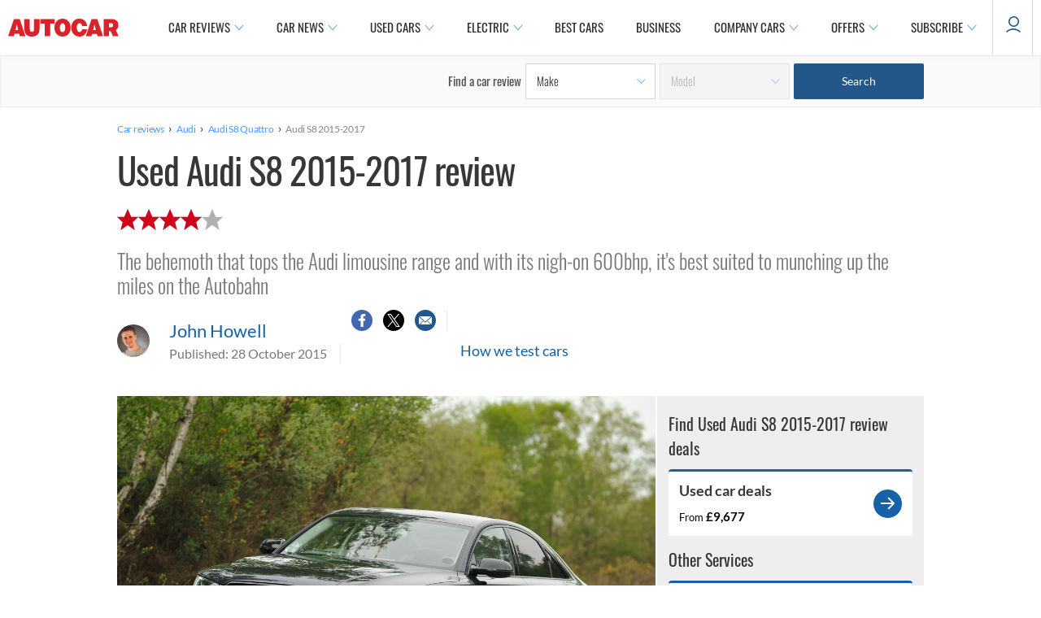

--- FILE ---
content_type: image/svg+xml
request_url: https://www.autocar.co.uk/sites/autocar.co.uk/themes/custom/autocar/images/motorway_logo.svg
body_size: 1071
content:
<svg xmlns="http://www.w3.org/2000/svg" xmlns:xlink="http://www.w3.org/1999/xlink" width="136" height="32" viewBox="0 0 136 32">
    <defs>
        <path id="a" d="M0 0h136v27.2H0z"/>
    </defs>
    <g fill="none" fill-rule="evenodd" transform="translate(0 4)">
        <mask id="b" fill="#fff">
            <use xlink:href="#a"/>
        </mask>
        <path fill="#1D1D1B" d="M131.514 6.817a2.243 2.243 0 1 0 4.485 0 2.243 2.243 0 0 0-4.485 0zm-7.156-2.05h-4.74l6.476 11.216-6.476 11.217h4.74l6.476-11.217-6.476-11.215zm-9.221 10.214c0 1.357-1.067 2.23-2.747 2.23-1.423 0-2.392-.744-2.392-1.81 0-.905.646-1.423 2.23-1.778 1.002-.226 1.81-.291 2.909-.356v1.714zm4.072.096v-5.009c0-2.424-.388-3.168-1.616-4.137-1.099-.905-2.65-1.358-4.622-1.358-2.306 0-4.176.491-6.227 1.675l1.777 3.077c1.515-.83 3.088-1.294 4.353-1.294 1.002 0 1.778.356 2.069.97.161.356.161.227.161 1.293-3.49.226-5.753.679-7.142 1.487-1.26.743-2.004 2.1-2.004 3.62 0 2.876 2.618 5.106 6.011 5.106 1.778 0 2.91-.517 3.782-1.68.808 1.066 1.842 1.615 2.973 1.615.125 0 .228 0 .34-.007l1.695-2.934c-1.323-.29-1.55-.68-1.55-2.424zm-66.32 1.071c-.765.19-1.12.223-1.633.223-1.52 0-1.94-.517-1.94-2.392V8.095h3.573v-3.33h-3.574V0H45.21v4.765h-2.393v3.33h2.393v7.63c0 1.745.13 2.36.614 3.006.647.873 1.972 1.358 3.783 1.358 1.205 0 2.288-.146 3.282-.447v-3.494zm5.14-3.608c0 2.527 1.741 4.298 4.067 4.298s4.083-1.771 4.083-4.298-1.757-4.297-4.083-4.297c-2.326 0-4.066 1.77-4.066 4.297zm12.13 0c0 4.562-3.425 7.967-8.063 7.967-4.622 0-8.032-3.405-8.032-7.967 0-4.561 3.41-7.967 8.032-7.967 4.638 0 8.063 3.406 8.063 7.967zm-40.162 0c0 2.527 1.74 4.298 4.066 4.298 2.326 0 4.083-1.771 4.083-4.298s-1.757-4.297-4.083-4.297c-2.326 0-4.066 1.77-4.066 4.297zm12.129 0c0 4.562-3.425 7.967-8.063 7.967-4.622 0-8.032-3.405-8.032-7.967 0-4.561 3.41-7.967 8.032-7.967 4.638 0 8.063 3.406 8.063 7.967zm59.198 7.515h-4.783l-2.425-9.212-2.197 9.212H86.94L82.772 4.768h4.17l2.553 10.342 2.424-10.342h4.363L98.9 15.11l2.424-10.342h4.234l-4.234 15.287zm-29.217 0V4.768h3.814l.226 1.712c1.26-1.325 2.327-1.907 3.588-1.907.452 0 .84.033 1.519.195v3.845c-.259-.032-.485-.032-.55-.032-1.486 0-2.456.291-3.296 1.002-1.034.84-1.26 1.551-1.26 3.684v6.788h-4.041zm-52.424 0V11.78c0-2.424-.84-3.523-2.683-3.523-1.034 0-1.971.484-2.52 1.325-.453.711-.614 1.454-.614 2.844v7.628h-4.04V12.2c0-1.325-.162-2.166-.486-2.747-.42-.712-1.325-1.164-2.262-1.164-1.94 0-3.07 1.357-3.07 3.749v8.016H0V4.768h3.782l.226 1.26C5.494 4.96 6.56 4.573 8.015 4.573c1.907 0 3.297.68 4.848 2.327 1.746-1.648 3.2-2.327 5.042-2.327 2.037 0 3.75.808 4.816 2.295.808 1.131 1.034 2.036 1.034 4.266v8.92h-4.072z" mask="url(#b)"/>
    </g>
</svg>


--- FILE ---
content_type: image/svg+xml
request_url: https://images.cdn.autocar.co.uk/sites/autocar.co.uk/themes/custom/autocar/images/navigate_icon.svg
body_size: 190
content:
<svg width="35" height="35" viewBox="0 0 35 35" fill="none" xmlns="http://www.w3.org/2000/svg">
<circle cx="17.5" cy="17.5" r="17.5" fill="#1761A8"/>
<path d="M25.7071 17.7071C26.0976 17.3166 26.0976 16.6834 25.7071 16.2929L19.3431 9.92893C18.9526 9.53841 18.3195 9.53841 17.9289 9.92893C17.5384 10.3195 17.5384 10.9526 17.9289 11.3431L23.5858 17L17.9289 22.6569C17.5384 23.0474 17.5384 23.6805 17.9289 24.0711C18.3195 24.4616 18.9526 24.4616 19.3431 24.0711L25.7071 17.7071ZM9 18H25V16H9V18Z" fill="white"/>
</svg>
